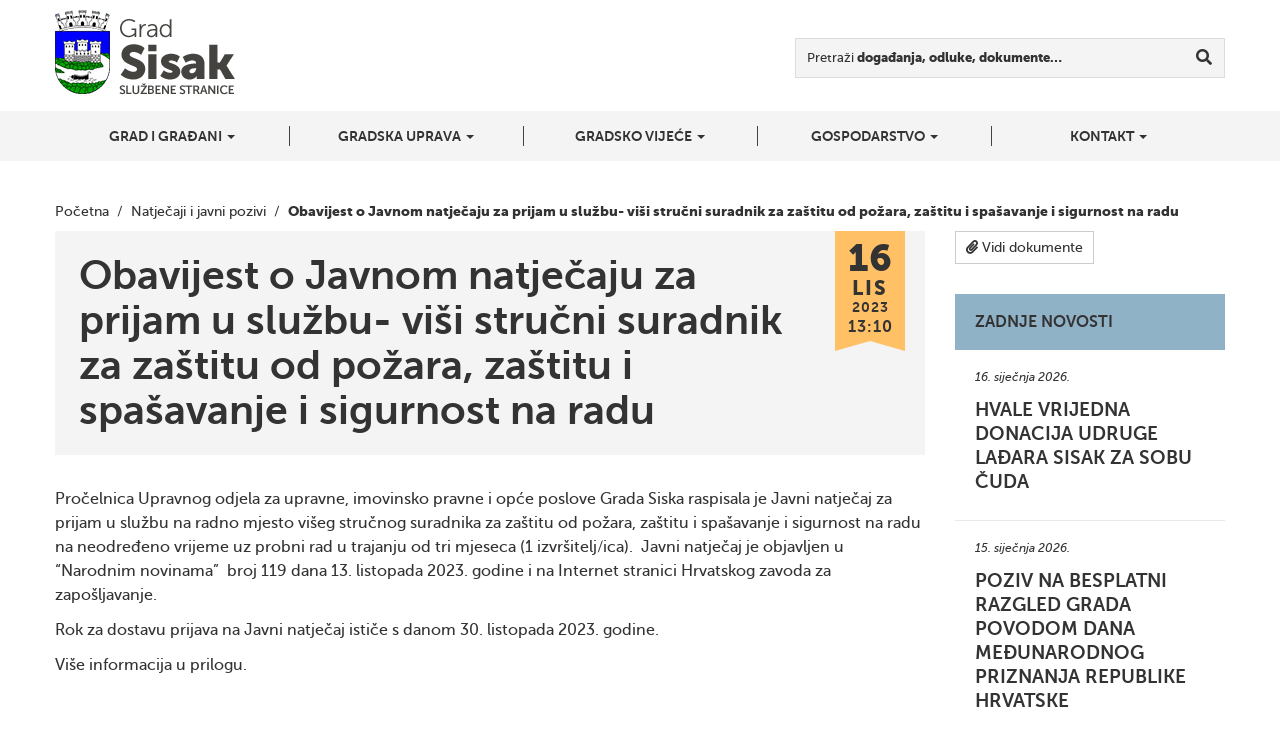

--- FILE ---
content_type: text/html; charset=UTF-8
request_url: https://sisak.hr/obavijest-o-javnom-natjecaju-za-prijam-u-sluzbu-visi-strucni-suradnik-za-zastitu-od-pozara-zastitu-i-spasavanje-i-sigurnost-na-radu/
body_size: 8069
content:
<!DOCTYPE html>
<!--[if lt IE 7]>      <html class="no-js lt-ie9 lt-ie8 lt-ie7"> <![endif]-->
<!--[if IE 7]>         <html class="no-js lt-ie9 lt-ie8"> <![endif]-->
<!--[if IE 8]>         <html class="no-js lt-ie9"> <![endif]-->
<!--[if gt IE 8]><!--> <html class="no-js"> <!--<![endif]-->
<head>
<!-- Google tag (gtag.js) -->
<script async src="https://www.googletagmanager.com/gtag/js?id=G-6HV7MCRDSW"></script>
<script>
  window.dataLayer = window.dataLayer || [];
  function gtag(){dataLayer.push(arguments);}
  gtag('js', new Date());

  gtag('config', 'G-6HV7MCRDSW');
</script>
	<meta charset="utf-8">
	<meta http-equiv="X-UA-Compatible" content="IE=edge,chrome=1">
	<title>Obavijest o Javnom natječaju za prijam u službu- viši stručni suradnik za zaštitu od požara, zaštitu i spašavanje i sigurnost na radu | Grad Sisak</title>
	<meta name="viewport" content="width=device-width, initial-scale=1">

	
<!-- Start The SEO Framework by Sybre Waaijer -->
<meta name="robots" content="noodp,noydir" />
<meta name="description" content="Pročelnica Upravnog odjela za upravne, imovinsko pravne i opće poslove Grada Siska raspisala je Javni natječaj za prijam u službu na radno mjesto višeg&#8230;" />
<meta property="og:image" content="" />
<meta property="og:locale" content="hr_HR" />
<meta property="og:type" content="website" />
<meta property="og:title" content="Obavijest o Javnom natječaju za prijam u službu- viši stručni suradnik za zaštitu od požara, zaštitu i spašavanje i sigurnost na radu | Grad Sisak" />
<meta property="og:description" content="Pročelnica Upravnog odjela za upravne, imovinsko pravne i opće poslove Grada Siska raspisala je Javni natječaj za prijam u službu na radno mjesto višeg stručnog suradnika za zaštitu od požara, zaštitu&#8230;" />
<meta property="og:url" content="https://sisak.hr/obavijest-o-javnom-natjecaju-za-prijam-u-sluzbu-visi-strucni-suradnik-za-zastitu-od-pozara-zastitu-i-spasavanje-i-sigurnost-na-radu/" />
<meta property="og:site_name" content="Grad Sisak" />
<meta property="article:published_time" content="2023-10-16" />
<meta property="article:modified_time" content="2023-10-16" />
<meta property="og:updated_time" content="2023-10-16" />
<meta name="twitter:card" content="summary" />
<meta name="twitter:title" content="Obavijest o Javnom natječaju za prijam u službu- viši stručni suradnik za zaštitu od požara, zaštitu i spašavanje i sigurnost na radu | Grad Sisak" />
<meta name="twitter:description" content="Pročelnica Upravnog odjela za upravne, imovinsko pravne i opće poslove Grada Siska raspisala je Javni natječaj za prijam u službu na radno mjesto višeg stručnog suradnika za zaštitu od požara, zaštitu&#8230;" />
<link rel="canonical" href="https://sisak.hr/obavijest-o-javnom-natjecaju-za-prijam-u-sluzbu-visi-strucni-suradnik-za-zastitu-od-pozara-zastitu-i-spasavanje-i-sigurnost-na-radu/" />
<script type="application/ld+json">{"@context":"http:\/\/schema.org","@type":"BreadcrumbList","itemListElement":[{"@type":"ListItem","position":1,"item":{"@id":"https:\/\/sisak.hr\/","name":"Grad Sisak","image":"https:\/\/sisak.hr\/wp-content\/uploads\/2025\/11\/Nikad-zaboravljeni-1.png"}},{"@type":"ListItem","position":2,"item":{"@id":"https:\/\/sisak.hr\/kategorija\/natjecaji-i-javni-pozivi\/","name":"Natje\u010daji i javni pozivi"}},{"@type":"ListItem","position":3,"item":{"@id":"https:\/\/sisak.hr\/obavijest-o-javnom-natjecaju-za-prijam-u-sluzbu-visi-strucni-suradnik-za-zastitu-od-pozara-zastitu-i-spasavanje-i-sigurnost-na-radu\/","name":"Obavijest o Javnom natje\u010daju za prijam u slu\u017ebu- vi\u0161i stru\u010dni suradnik za za\u0161titu od po\u017eara, za\u0161titu i spa\u0161avanje i sigurnost na radu"}}]}</script>
<script type="application/ld+json">{"@context":"http:\/\/schema.org","@type":"WebSite","name":"Grad Sisak","url":"https:\/\/sisak.hr\/"}</script>
<!-- End The SEO Framework by Sybre Waaijer | 0.00393s -->

<link rel='dns-prefetch' href='//ajax.googleapis.com' />
<link rel='dns-prefetch' href='//s.w.org' />
		<script type="text/javascript">
			window._wpemojiSettings = {"baseUrl":"https:\/\/s.w.org\/images\/core\/emoji\/2.2.1\/72x72\/","ext":".png","svgUrl":"https:\/\/s.w.org\/images\/core\/emoji\/2.2.1\/svg\/","svgExt":".svg","source":{"concatemoji":"https:\/\/sisak.hr\/wp-includes\/js\/wp-emoji-release.min.js?ver=69538a85be5954f220f23b397f3b6e9c"}};
			!function(t,a,e){var r,n,i,o=a.createElement("canvas"),l=o.getContext&&o.getContext("2d");function c(t){var e=a.createElement("script");e.src=t,e.defer=e.type="text/javascript",a.getElementsByTagName("head")[0].appendChild(e)}for(i=Array("flag","emoji4"),e.supports={everything:!0,everythingExceptFlag:!0},n=0;n<i.length;n++)e.supports[i[n]]=function(t){var e,a=String.fromCharCode;if(!l||!l.fillText)return!1;switch(l.clearRect(0,0,o.width,o.height),l.textBaseline="top",l.font="600 32px Arial",t){case"flag":return(l.fillText(a(55356,56826,55356,56819),0,0),o.toDataURL().length<3e3)?!1:(l.clearRect(0,0,o.width,o.height),l.fillText(a(55356,57331,65039,8205,55356,57096),0,0),e=o.toDataURL(),l.clearRect(0,0,o.width,o.height),l.fillText(a(55356,57331,55356,57096),0,0),e!==o.toDataURL());case"emoji4":return l.fillText(a(55357,56425,55356,57341,8205,55357,56507),0,0),e=o.toDataURL(),l.clearRect(0,0,o.width,o.height),l.fillText(a(55357,56425,55356,57341,55357,56507),0,0),e!==o.toDataURL()}return!1}(i[n]),e.supports.everything=e.supports.everything&&e.supports[i[n]],"flag"!==i[n]&&(e.supports.everythingExceptFlag=e.supports.everythingExceptFlag&&e.supports[i[n]]);e.supports.everythingExceptFlag=e.supports.everythingExceptFlag&&!e.supports.flag,e.DOMReady=!1,e.readyCallback=function(){e.DOMReady=!0},e.supports.everything||(r=function(){e.readyCallback()},a.addEventListener?(a.addEventListener("DOMContentLoaded",r,!1),t.addEventListener("load",r,!1)):(t.attachEvent("onload",r),a.attachEvent("onreadystatechange",function(){"complete"===a.readyState&&e.readyCallback()})),(r=e.source||{}).concatemoji?c(r.concatemoji):r.wpemoji&&r.twemoji&&(c(r.twemoji),c(r.wpemoji)))}(window,document,window._wpemojiSettings);
		</script>
		<style type="text/css">
img.wp-smiley,
img.emoji {
	display: inline !important;
	border: none !important;
	box-shadow: none !important;
	height: 1em !important;
	width: 1em !important;
	margin: 0 .07em !important;
	vertical-align: -0.1em !important;
	background: none !important;
	padding: 0 !important;
}
</style>
<link rel="stylesheet" href="https://sisak.hr/wp-content/plugins/contact-form-7/includes/css/styles.css?ver=4.9.2">
<link rel="stylesheet" href="https://sisak.hr/wp-content/themes/roots-sisak/assets/css/main.min.css?ver=8ba9b849fb73dc9153a657ba746ee927">
<link rel="stylesheet" href="https://sisak.hr/wp-content/plugins/types/vendor/toolset/toolset-common/res/lib/font-awesome/css/v4-shims.css?ver=5.13.0" media="screen">
<link rel="stylesheet" href="https://sisak.hr/wp-content/plugins/types/vendor/toolset/toolset-common/res/lib/font-awesome/css/all.css?ver=5.13.0" media="screen">
<link rel="stylesheet" href="https://sisak.hr/wp-content/themes/roots-sisak/swipebox/css/swipebox.css">
<link rel="stylesheet" href="https://sisak.hr/wp-content/themes/roots-sisak/jasny-bootstrap/css/jasny-bootstrap.min.css">
<script type='text/javascript' src='//ajax.googleapis.com/ajax/libs/jquery/1.11.0/jquery.min.js'></script>
<script>window.jQuery || document.write('<script src="https://sisak.hr/wp-content/themes/roots-sisak/assets/js/vendor/jquery-1.11.0.min.js"><\/script>')</script>
<script type='text/javascript' src='https://sisak.hr/wp-content/themes/roots-sisak/assets/js/vendor/modernizr-2.7.0.min.js'></script>
<link rel='https://api.w.org/' href='https://sisak.hr/wp-json/' />
<link rel="alternate" type="application/json+oembed" href="https://sisak.hr/wp-json/oembed/1.0/embed?url=https%3A%2F%2Fsisak.hr%2Fobavijest-o-javnom-natjecaju-za-prijam-u-sluzbu-visi-strucni-suradnik-za-zastitu-od-pozara-zastitu-i-spasavanje-i-sigurnost-na-radu%2F" />
<link rel="alternate" type="text/xml+oembed" href="https://sisak.hr/wp-json/oembed/1.0/embed?url=https%3A%2F%2Fsisak.hr%2Fobavijest-o-javnom-natjecaju-za-prijam-u-sluzbu-visi-strucni-suradnik-za-zastitu-od-pozara-zastitu-i-spasavanje-i-sigurnost-na-radu%2F&#038;format=xml" />
	<link rel="canonical" href="https://sisak.hr/obavijest-o-javnom-natjecaju-za-prijam-u-sluzbu-visi-strucni-suradnik-za-zastitu-od-pozara-zastitu-i-spasavanje-i-sigurnost-na-radu/">

	<link rel="apple-touch-icon" sizes="57x57" href="https://sisak.hr/wp-content/themes/roots-sisak/assets/img/favicons/apple-touch-icon-57x57.png">
	<link rel="apple-touch-icon" sizes="114x114" href="https://sisak.hr/wp-content/themes/roots-sisak/assets/img/favicons/apple-touch-icon-114x114.png">
	<link rel="apple-touch-icon" sizes="72x72" href="https://sisak.hr/wp-content/themes/roots-sisak/assets/img/favicons/apple-touch-icon-72x72.png">
	<link rel="apple-touch-icon" sizes="144x144" href="https://sisak.hr/wp-content/themes/roots-sisak/assets/img/favicons/apple-touch-icon-144x144.png">
	<link rel="apple-touch-icon" sizes="60x60" href="https://sisak.hr/wp-content/themes/roots-sisak/assets/img/favicons/apple-touch-icon-60x60.png">
	<link rel="apple-touch-icon" sizes="120x120" href="https://sisak.hr/wp-content/themes/roots-sisak/assets/img/favicons/apple-touch-icon-120x120.png">
	<link rel="apple-touch-icon" sizes="76x76" href="https://sisak.hr/wp-content/themes/roots-sisak/assets/img/favicons/apple-touch-icon-76x76.png">
	<link rel="apple-touch-icon" sizes="152x152" href="https://sisak.hr/wp-content/themes/roots-sisak/assets/img/favicons/apple-touch-icon-152x152.png">
	<link rel="apple-touch-icon" sizes="180x180" href="https://sisak.hr/wp-content/themes/roots-sisak/assets/img/favicons/apple-touch-icon-180x180.png">
	<link rel="icon" type="image/png" href="https://sisak.hr/wp-content/themes/roots-sisak/assets/img/favicons/favicon-192x192.png" sizes="192x192">
	<link rel="icon" type="image/png" href="https://sisak.hr/wp-content/themes/roots-sisak/assets/img/favicons/favicon-160x160.png" sizes="160x160">
	<link rel="icon" type="image/png" href="https://sisak.hr/wp-content/themes/roots-sisak/assets/img/favicons/favicon-96x96.png" sizes="96x96">
	<link rel="icon" type="image/png" href="https://sisak.hr/wp-content/themes/roots-sisak/assets/img/favicons/favicon-16x16.png" sizes="16x16">
	<link rel="icon" type="image/png" href="https://sisak.hr/wp-content/themes/roots-sisak/assets/img/favicons/favicon-32x32.png" sizes="32x32">
	<meta name="msapplication-TileColor" content="#2d89ef">
	<meta name="msapplication-TileImage" content="https://sisak.hr/wp-content/themes/roots-sisak/assets/img/favicons/mstile-144x144.png">

	<link rel="alternate" type="application/rss+xml" title="Grad Sisak Feed" href="https://sisak.hr/feed/">



</head>
<body class="post-template-default single single-post postid-90290 single-format-standard obavijest-o-javnom-natjecaju-za-prijam-u-sluzbu-visi-strucni-suradnik-za-zastitu-od-pozara-zastitu-i-spasavanje-i-sigurnost-na-radu">

  <!--[if lt IE 8]>
    <div class="alert alert-warning">
      Vi koristite <strong>zastarjeli</strong> preglednik. Molimo <a href="http://browsehappy.com/">nadogradite vaš preglednik</a> kako bi poboljšali svoje iskustvo.    </div>
  <![endif]-->

  

<div class="navbar navbar-default navbar-fixed-top" id="top-navbar">
	<a class="navbar-logo" href="https://sisak.hr"></a>
  <button type="button" class="navbar-toggle" data-toggle="offcanvas" data-target=".navmenu" data-canvas="body">
    <i class="fa fa-bars"></i>
  </button>
</div>

<div class="wrapper" id="header-container">
	<div class="container">
		<!-- Example row of columns -->
		<div class="row">
			<div class="col-sm-3">
				<h1 id="main-title" class="sr-only"><a href="https://sisak.hr">Grad Sisak <small>službene stranice</small></a></h1>
			</div>
			<div class="col-sm-9">
				<div id="nav-search" class="navbar-form navbar-right">

					<div class="form-group">
						<form role="search" method="get" class="search-form form-inline" action="/index.php">
  <div class="input-group">
  	<label for="main-search-field">Pretraži <b>događanja, odluke, dokumente&hellip;</b></label>

  	<div class="input-group">
	    <input type="search" value="" name="s" id="main-search-field" class="search-field form-control">
	    
	    <span class="input-group-btn">
	      <button type="submit" class="search-submit btn btn-default" title="Traži"><i class="fa fa-search"></i></button>
	    </span>
	</div>
  </div>
</form>
					</div>
				</div>
			</div>
		</div>
	</div>
</div>

<div class="wrapper" id="navbar-container">
	<div class="container">
	    <div id="nvbr" class="navmenu navmenu-default navmenu-fixed-right offcanvas navmenu-inverse">
			<ul id="navbar_ul" class="nav navmenu-nav"><li class="dropdown menu-grad-i-gradani"><a class="dropdown-toggle" data-toggle="dropdown" data-target="#" href="#">Grad i građani <b class="caret"></b></a>
<ul class="dropdown-menu navmenu-nav">
	<li class="menu-o-gradu"><a href="https://sisak.hr/o-gradu/">O gradu</a></li>
	<li class="menu-prostorni-plan-uredenja-grada-siska"><a href="https://sisak.hr/prostorni-plan-uredenja-grada-siska/">Prostorni plan uređenja grada Siska</a></li>
	<li class="menu-generalni-urbanisticki-plan-grada-siska"><a href="https://sisak.hr/generalni-urbanisticki-plan-grada-siska/">Generalni urbanistički plan grada Siska</a></li>
	<li class="menu-mjesni-odbori-i-gradske-cetvrti"><a href="https://sisak.hr/mjesni-odbori/">Mjesni odbori i gradske četvrti</a></li>
	<li class="menu-izbori-za-mjesne-odbore-i-gradske-cetvrti"><a href="https://sisak.hr/izbori-za-mjesne-odobre-i-gradske-cetvrti/">Izbori za mjesne odbore i gradske četvrti</a></li>
	<li class="menu-udruge-gradana"><a href="https://sisak.hr/udruge-gradana/">Udruge građana</a></li>
	<li class="menu-vijeca-nacionalnih-manjina"><a href="https://sisak.hr/vijeca-nacionalnih-manjina/">Vijeća nacionalnih manjina</a></li>
	<li class="menu-izbori-za-clanove-vijeca-i-predstavnike-nacionalnih-manjina"><a href="https://sisak.hr/izbori-za-clanove-vijeca-i-predstavnike-nacionalnih-manjina/">Izbori za članove vijeća i predstavnike nacionalnih manjina</a></li>
	<li class="menu-ustanove"><a href="https://sisak.hr/ustanove/">Ustanove</a></li>
	<li class="menu-trgovacka-drustva"><a href="https://sisak.hr/trgovacka-drustva/">Trgovačka društva</a></li>
	<li class="menu-osnovne-skole"><a href="https://sisak.hr/osnovne-skole/">Osnovne škole</a></li>
</ul>
</li>
<li class="dropdown menu-gradska-uprava"><a class="dropdown-toggle" data-toggle="dropdown" data-target="#" href="#">Gradska uprava <b class="caret"></b></a>
<ul class="dropdown-menu navmenu-nav">
	<li class="menu-gradonacelnik"><a href="https://sisak.hr/gradonacelnik/">Gradonačelnik</a></li>
	<li class="menu-zamjenica-gradonacelnika"><a href="https://sisak.hr/zamjenica-gradonacelnika/">Zamjenica gradonačelnika</a></li>
	<li class="menu-upravna-tijela"><a href="https://sisak.hr/upravna-tijela/">Upravna tijela</a></li>
	<li class="menu-eticki-kodeks"><a href="https://sisak.hr/eticki-kodeks/">Etički kodeks</a></li>
	<li class="menu-komunalno-i-prometno-redarstvo-grada-siska"><a href="https://sisak.hr/komunalno-redarstvo-grada-siska/">Komunalno i prometno redarstvo Grada Siska</a></li>
	<li class="menu-zastita-osobnih-podataka"><a href="https://sisak.hr/zastita-osobnih-podataka/">Zaštita osobnih podataka</a></li>
	<li class="menu-pristupacnost-mreznih-stranica"><a href="https://sisak.hr/pristupacnost-mreznih-stranica/">Pristupačnost mrežnih stranica</a></li>
</ul>
</li>
<li class="dropdown menu-gradsko-vijece"><a class="dropdown-toggle" data-toggle="dropdown" data-target="#" href="#">Gradsko vijeće <b class="caret"></b></a>
<ul class="dropdown-menu navmenu-nav">
	<li class="menu-vijecnici"><a href="https://sisak.hr/vijecnici-2/">Vijećnici</a></li>
	<li class="menu-radna-tijela-gradskog-vijeca"><a href="https://sisak.hr/radna-tijela-gradske-uprave/">Radna tijela Gradskog vijeća</a></li>
	<li class="menu-statut-grada-siska"><a href="https://sisak.hr/statut-grada-siska/">Statut Grada Siska</a></li>
	<li class="menu-poslovnik-gradskog-vijeca"><a href="https://sisak.hr/poslovnik-gradskog-vijeca/">Poslovnik Gradskog vijeća</a></li>
	<li class="menu-dnevni-red-sjednica-i-materijali"><a href="https://sisak.hr/kategorija/sjednice/">Dnevni red sjednica i materijali</a></li>
	<li class="menu-zapisnici-i-akti-sa-sjednica"><a href="https://sisak.hr/zapisnici-sa-sjednica/">Zapisnici i akti sa sjednica</a></li>
	<li class="menu-nagrade-grada-siska"><a href="https://sisak.hr/nagrade-grada-siska/">Nagrade Grada Siska</a></li>
	<li class="menu-savjet-mladih"><a href="https://sisak.hr/savjet-mladih/">Savjet mladih</a></li>
	<li class="menu-djecje-gradsko-vijece"><a href="https://sisak.hr/djecje-gradsko-vijece/">Dječje gradsko vijeće</a></li>
</ul>
</li>
<li class="dropdown menu-gospodarstvo"><a class="dropdown-toggle" data-toggle="dropdown" data-target="#" href="#">Gospodarstvo <b class="caret"></b></a>
<ul class="dropdown-menu navmenu-nav">
	<li class="menu-sisacki-poduzetnikca"><a href="https://sisak.hr/sisacki-poduzetnik/">Sisački poduzetnik/ca</a></li>
	<li class="menu-poticajne-mjere"><a href="https://sisak.hr/poticajne-mjere/">Poticajne mjere</a></li>
	<li class="menu-strategije-razvoja-grada-siska"><a href="https://sisak.hr/strategije-razvoja-grada-siska/">Strategije razvoja Grada Siska</a></li>
	<li class="menu-centar-kreativne-industrije-ciks"><a href="https://sisak.hr/centar-kreativne-industrije-ciks/">Centar kreativne industrije – CIKS</a></li>
	<li class="menu-poslovne-zone"><a target="_blank" href="https://sisak.hr/investitori/">Poslovne zone</a></li>
	<li class="menu-potpore-za-poljoprivedu-u-2020-godini"><a href="https://sisak.hr/javni-poziv-za-prikupljanje-zahtjeva-za-potpore-za-primarnu-poljoprivrednu-proizvodnju-i-za-potpore-za-preradu-prodaju-promociju-i-ostale-djelatnosti-u-2020-godini/">Potpore za poljoprivedu u 2020. godini</a></li>
</ul>
</li>
<li class="dropdown menu-kontakt"><a class="dropdown-toggle" data-toggle="dropdown" data-target="#" href="#">Kontakt <b class="caret"></b></a>
<ul class="dropdown-menu navmenu-nav">
	<li class="menu-kontaktirajte-nas"><a href="https://sisak.hr/kontaktirajte-nas/">Kontaktirajte nas</a></li>
	<li class="menu-adresar"><a href="http://sisak.hr/kontakt/">Adresar</a></li>
	<li class="menu-korisnicka-podrska"><a href="https://sisak.hr/korisnicka-podrska/">Korisnička podrška</a></li>
</ul>
</li>
</ul>  
	    </div>

	</div>
</div>
	<div class="wrapper" id="breadcrumbs-container">
		<div class="container">
			<div class="breadcrumbs">
			    <!-- Breadcrumb NavXT 5.7.0 -->
<span typeof="v:Breadcrumb"><a rel="v:url" property="v:title" title="Početna" href="https://sisak.hr" class="home">Početna</a></span>&nbsp;&nbsp;/&nbsp;&nbsp;<span typeof="v:Breadcrumb"><a rel="v:url" property="v:title" title="Go to the Natječaji i javni pozivi category archives." href="https://sisak.hr/kategorija/natjecaji-i-javni-pozivi/" class="taxonomy category">Natječaji i javni pozivi</a></span>&nbsp;&nbsp;/&nbsp;&nbsp;<span typeof="v:Breadcrumb"><span property="v:title">Obavijest o Javnom natječaju za prijam u službu- viši stručni suradnik za zaštitu od požara, zaštitu i spašavanje i sigurnost na radu</span></span>			</div>
		</div>
	</div>
	
      	<div class="wrapper">
		<div class="container">
			<div class="row">
				<div class="col-md-9">
					<article class="post-90290 post type-post status-publish format-standard hentry category-natjecaji-i-javni-pozivi">

						<header class="page-header">
							<div class="entry-hgroup">
								<h1 class="entry-title">Obavijest o Javnom natječaju za prijam u službu- viši stručni suradnik za zaštitu od požara, zaštitu i spašavanje i sigurnost na radu</h1>

								<time class="published" title="16. listopada 2023. | 13:10" datetime="2023-10-16T13:52:27+00:00">
	<span class="date-part-day">16</span>
	<span class="date-part-month">lis</span>
	<span class="date-part-year">2023</span>
	<span class="date-part-time">13:10</span>
</time>

							</div>
													</header>

						<div class="entry-content">
							<div class="entry-text">
								<p>Pročelnica Upravnog odjela za upravne, imovinsko pravne i opće poslove Grada Siska raspisala je Javni natječaj za prijam u službu na radno mjesto višeg stručnog suradnika za zaštitu od požara, zaštitu i spašavanje i sigurnost na radu na neodređeno vrijeme uz probni rad u trajanju od tri mjeseca (1 izvršitelj/ica).  Javni natječaj je objavljen u &#8220;Narodnim novinama&#8221;  broj 119 dana 13. listopada 2023. godine i na Internet stranici Hrvatskog zavoda za zapošljavanje.</p>
<p>Rok za dostavu prijava na Javni natječaj ističe s danom 30. listopada 2023. godine.</p>
<p>Više informacija u prilogu.</p>
							</div>

								<div id="dokumenti">
		<div class="attachments-container">
			<h2 class="attachments-container-title">Dokumenti</h2>

			<ul class="attachment-items fa-ul">
											<li class="attachment-item">
								<a href="https://sisak.hr/wp-content/uploads/2023/10/Obavijest-o-Javnom-natječaju-za-prijam-u-službu-viši-stručni-suradnik-za-zaštitu-od-požara-zaštitu-i-spašavanje-i-sigurnost-na-radu.docx" title="Obavijest o Javnom natječaju za prijam u službu - viši stručni suradnik za zaštitu od požara, zaštitu i spašavanje i sigurnost na radu">
									<i class="fa fa-fw fa-file-word-o"></i>
									<strong class="attachment-filename">Obavijest o Javnom natječaju za prijam u službu - viši stručni suradnik za zaštitu od požara, zaštitu i spašavanje i sigurnost na radu</strong>
									<span class="attachment-size">24 KB</span>
								</a>
							</li>
													</ul>
</div>
</div>

							<div class="share-icons">
	<strong class="share-icons-title">Podijeli</strong>

	<div class="btn-group btn-group-lg" role="group" aria-label="Social share buttons">
		<a href="https://www.facebook.com/dialog/share?app_id=840168079379524&display=popup&href=https%3A%2F%2Fsisak.hr%2Fobavijest-o-javnom-natjecaju-za-prijam-u-sluzbu-visi-strucni-suradnik-za-zastitu-od-pozara-zastitu-i-spasavanje-i-sigurnost-na-radu%2F&redirect_uri=https%3A%2F%2Fsisak.hr%2Fobavijest-o-javnom-natjecaju-za-prijam-u-sluzbu-visi-strucni-suradnik-za-zastitu-od-pozara-zastitu-i-spasavanje-i-sigurnost-na-radu%2F" type="button" class="btn btn-default"><i class="fa fa-facebook fa-fw"></i></a>
		<a href="https://twitter.com/share?url=https%3A%2F%2Fsisak.hr%2Fobavijest-o-javnom-natjecaju-za-prijam-u-sluzbu-visi-strucni-suradnik-za-zastitu-od-pozara-zastitu-i-spasavanje-i-sigurnost-na-radu%2F&text=Obavijest+o+Javnom+natje%C4%8Daju+za+prijam+u+slu%C5%BEbu-+vi%C5%A1i+stru%C4%8Dni+suradnik+za+za%C5%A1titu+od+po%C5%BEara%2C+za%C5%A1titu+i+spa%C5%A1avanje+i+sigurnost+na+radu" type="button" class="btn btn-default"><i class="fa fa-twitter fa-fw"></i></a>
		<a href="https://plus.google.com/share?url=https%3A%2F%2Fsisak.hr%2Fobavijest-o-javnom-natjecaju-za-prijam-u-sluzbu-visi-strucni-suradnik-za-zastitu-od-pozara-zastitu-i-spasavanje-i-sigurnost-na-radu%2F" onclick="javascript:window.open(this.href, '', 'menubar=no,toolbar=no,resizable=yes,scrollbars=yes,height=600,width=600');return false;" type="button" class="btn btn-default"><i class="fa fa-google-plus fa-fw"></i></a>
	</div>
</div>						</div>

						<footer>
													</footer>

											</article>
				</div>
				<div class="col-md-3">
											<a id="document-link" class="btn btn-default btn-sm" href="#dokumenti">
		  					<i class="fa fa-paperclip"></i> Vidi dokumente</a>
											<div class="latest-news-widget sidebar-widget">
						<h2 class="sidebar-widget-title">Zadnje novosti</h2>

						<div class="latest-news-widget-articles sidebar-widget-items">
							<!--fwp-loop-->
							<article class="latest-news-widget-article">
								<a href="https://sisak.hr/hvale-vrijedna-donacija-udruge-ladara-sisak-za-sobu-cuda/">
									<time datetime="2026-01-16">16. siječnja 2026.</time>
									<h3 title="Hvale vrijedna donacija Udruge lađara Sisak za Sobu čuda">Hvale vrijedna donacija Udruge lađara Sisak za Sobu čuda</h3>
								</a>
							</article>
														<article class="latest-news-widget-article">
								<a href="https://sisak.hr/poziv-na-besplatni-razgled-grada-povodom-dana-medunarodnog-priznanja-republike-hrvatske/">
									<time datetime="2026-01-15">15. siječnja 2026.</time>
									<h3 title="Poziv na besplatni razgled grada povodom Dana međunarodnog priznanja Republike Hrvatske">Poziv na besplatni razgled grada povodom Dana međunarodnog priznanja Republike Hrvatske</h3>
								</a>
							</article>
														<article class="latest-news-widget-article">
								<a href="https://sisak.hr/zavrsen-46-malonogometni-turnir-vladimir-sikic-u-sisku/">
									<time datetime="2026-01-12">12. siječnja 2026.</time>
									<h3 title="ZAVRŠEN 46. ZIMSKI MALONOGOMETNI TURNIR &#8220;VLADIMIR ŠIKIĆ&#8221; U SISKU">ZAVRŠEN 46. ZIMSKI MALONOGOMETNI TURNIR &#8220;VLADIMIR ŠIKIĆ&#8221; U SISKU</h3>
								</a>
							</article>
														<article class="latest-news-widget-article">
								<a href="https://sisak.hr/16-hodocasce-hrvatskih-branitelja-u-gvozdanskom-plamen-sjecanja-i-hrvatskog-ponosa/">
									<time datetime="">12. siječnja 2026.</time>
									<h3 title="16. HODOČAŠĆE HRVATSKIH BRANITELJA U GVOZDANSKOM, PLAMEN SJEĆANJA I HRVATSKOG PONOSA">16. HODOČAŠĆE HRVATSKIH BRANITELJA U GVOZDANSKOM, PLAMEN SJEĆANJA I HRVATSKOG PONOSA</h3>
								</a>
							</article>
													</div>
					</div>

									</div>
			</div>
		</div>
	</div>

                    
  <footer id="footer-container">
	<div class="container">
		<div class="row">
						<div class="col-md-3 footer-contact-data">
				<h3>Kontakt</h3>
				<p>info<a href="mailto:mediji@sisak.hr">@sisak.hr<br />
</a><strong>Tel</strong> +385 44 510 110</p>
<p><strong>Voditelj obrade podataka</strong>:<br />
Grad Sisak, <a href="mailto:szop@sisak.hr">szop@sisak.hr</a></p>
<p><strong>OIB:</strong> 08686015790<br />
<strong>IBAN:</strong> HR7924070001839100007</p>
				
			</div>

			<div class="col-md-3 footer-contact-data">
				<h3>Adresa</h3>
				<p><strong>Grad Sisak</strong><br />
Rimska 26<br />
Sisak 44000<br />
Hrvatska<br />
www.sisak.hr</p>
			</div>

			<div class="col-md-3 footer-contact-data">
				<h3>Gradska vijećnica</h3>
				<p><strong>Nalazi se na adresi</strong><br />
Rimska 26</p>
<p><strong>Radno vrijeme</strong><br />
od ponedjeljka do petka<br />
od 7:30 do 15:30</p>
			</div>

			<div class="col-md-2 col-md-offset-1">
				<ul class="social-icons">
																										<li><a href="https://www.facebook.com/pages/Grad-Sisak/361124590589398?ref=br_tf" class="social-icon social-icon-facebook"><i class="fa fa-facebook"></i></a></li>
											
					
					
				</ul>
			</div>
		</div>

		<div class="row">
			<div class="col-md-12 copyright-info">
				<p>&copy; 2026 Grad Sisak, sva prava pridržana | <a href="https://sisak.hr/pristupacnost-mreznih-stranica/"><u>Pristupačnost mrežnih stranica</u></a></p>
			</div>
		</div>
	</div>
</footer>


<!-- Mandatory for Responsive Bootstrap Toolkit to operate -->

<div class="device-xs visible-xs"></div>
<div class="device-sm visible-sm"></div>
<div class="device-md visible-md"></div>
<div class="device-lg visible-lg"></div>


<script type='text/javascript'>
/* <![CDATA[ */
var wpcf7 = {"apiSettings":{"root":"https:\/\/sisak.hr\/wp-json\/contact-form-7\/v1","namespace":"contact-form-7\/v1"},"recaptcha":{"messages":{"empty":"Molimo potvrdite da niste robot."}}};
/* ]]> */
</script>
<script type='text/javascript' src='https://sisak.hr/wp-content/plugins/contact-form-7/includes/js/scripts.js?ver=4.9.2'></script>
<script type='text/javascript' src='https://sisak.hr/wp-content/themes/roots-sisak/assets/js/plugins/skycons.js'></script>
<script type='text/javascript' src='https://sisak.hr/wp-content/themes/roots-sisak/assets/js/plugins/jquery.autoellipsis.js'></script>
<script type='text/javascript' src='https://sisak.hr/wp-content/themes/roots-sisak/jasny-bootstrap/js/jasny-bootstrap.min.js'></script>
<script type='text/javascript' src='https://sisak.hr/wp-content/themes/roots-sisak/assets/js/plugins/bootstrap-toolkit.js'></script>
<script type='text/javascript' src='https://sisak.hr/wp-content/themes/roots-sisak/swipebox/js/jquery.swipebox.js'></script>
<script type='text/javascript' src='https://sisak.hr/wp-content/themes/roots-sisak/assets/js/scripts.min.js?ver=878813b824d686b3afd788775d3474a6'></script>
<script type='text/javascript' src='https://sisak.hr/wp-includes/js/wp-embed.min.js?ver=69538a85be5954f220f23b397f3b6e9c'></script>
<!-- Title diw: "Obavijest o Javnom natječaju za prijam u službu- viši stručni suradnik za zaštitu od požara, zaštitu i spašavanje i sigurnost na radu | " : "|" : "right" -->
  <script>
    (function(d){
      var s = d.createElement("script");
      /* uncomment the following line to override default position*/
      s.setAttribute("data-position", 5);
      /* uncomment the following line to override default size (values: small, large)*/
      /* s.setAttribute("data-size", "small");*/
      /* uncomment the following line to override default language (e.g., fr, de, es, he, nl, etc.)*/
      /* s.setAttribute("data-language", "hr");*/
      /* uncomment the following line to override color set via widget (e.g., #053f67)*/
      /* s.setAttribute("data-color", "#2d68ff");*/
      /* uncomment the following line to override type set via widget (1=person, 2=chair, 3=eye, 4=text)*/
      /* s.setAttribute("data-type", "1");*/
      /* s.setAttribute("data-statement_text:", "Our Accessibility Statement");*/
      /* s.setAttribute("data-statement_url", "https://sisak.hr/izjava-o-pristupacnosti/";*/
      /* uncomment the following line to override support on mobile devices*/
      /* s.setAttribute("data-mobile", true);*/
      s.setAttribute("data-account", "M4WDEjCscO");
      s.setAttribute("src", "https://cdn.userway.org/widget.js");
      (d.body || d.head).appendChild(s);})(document)
  </script>
  <noscript>
    Please ensure Javascript is enabled for purposes of <a href="https://userway.org">website accessibility</a>
  </noscript>
  </html>


--- FILE ---
content_type: text/javascript
request_url: https://sisak.hr/wp-content/themes/roots-sisak/assets/js/scripts.min.js?ver=878813b824d686b3afd788775d3474a6
body_size: 12261
content:
+function(a){"use strict";function b(){var a=document.createElement("bootstrap"),b={WebkitTransition:"webkitTransitionEnd",MozTransition:"transitionend",OTransition:"oTransitionEnd otransitionend",transition:"transitionend"};for(var c in b)if(void 0!==a.style[c])return{end:b[c]};return!1}a.fn.emulateTransitionEnd=function(b){var c=!1,d=this;a(this).one(a.support.transition.end,function(){c=!0});var e=function(){c||a(d).trigger(a.support.transition.end)};return setTimeout(e,b),this},a(function(){a.support.transition=b()})}(jQuery),+function(a){"use strict";var b='[data-dismiss="alert"]',c=function(c){a(c).on("click",b,this.close)};c.prototype.close=function(b){function c(){f.trigger("closed.bs.alert").remove()}var d=a(this),e=d.attr("data-target");e||(e=d.attr("href"),e=e&&e.replace(/.*(?=#[^\s]*$)/,""));var f=a(e);b&&b.preventDefault(),f.length||(f=d.hasClass("alert")?d:d.parent()),f.trigger(b=a.Event("close.bs.alert")),b.isDefaultPrevented()||(f.removeClass("in"),a.support.transition&&f.hasClass("fade")?f.one(a.support.transition.end,c).emulateTransitionEnd(150):c())};var d=a.fn.alert;a.fn.alert=function(b){return this.each(function(){var d=a(this),e=d.data("bs.alert");e||d.data("bs.alert",e=new c(this)),"string"==typeof b&&e[b].call(d)})},a.fn.alert.Constructor=c,a.fn.alert.noConflict=function(){return a.fn.alert=d,this},a(document).on("click.bs.alert.data-api",b,c.prototype.close)}(jQuery),+function(a){"use strict";var b=function(c,d){this.$element=a(c),this.options=a.extend({},b.DEFAULTS,d),this.isLoading=!1};b.DEFAULTS={loadingText:"loading..."},b.prototype.setState=function(b){var c="disabled",d=this.$element,e=d.is("input")?"val":"html",f=d.data();b+="Text",f.resetText||d.data("resetText",d[e]()),d[e](f[b]||this.options[b]),setTimeout(a.proxy(function(){"loadingText"==b?(this.isLoading=!0,d.addClass(c).attr(c,c)):this.isLoading&&(this.isLoading=!1,d.removeClass(c).removeAttr(c))},this),0)},b.prototype.toggle=function(){var a=!0,b=this.$element.closest('[data-toggle="buttons"]');if(b.length){var c=this.$element.find("input");"radio"==c.prop("type")&&(c.prop("checked")&&this.$element.hasClass("active")?a=!1:b.find(".active").removeClass("active")),a&&c.prop("checked",!this.$element.hasClass("active")).trigger("change")}a&&this.$element.toggleClass("active")};var c=a.fn.button;a.fn.button=function(c){return this.each(function(){var d=a(this),e=d.data("bs.button"),f="object"==typeof c&&c;e||d.data("bs.button",e=new b(this,f)),"toggle"==c?e.toggle():c&&e.setState(c)})},a.fn.button.Constructor=b,a.fn.button.noConflict=function(){return a.fn.button=c,this},a(document).on("click.bs.button.data-api","[data-toggle^=button]",function(b){var c=a(b.target);c.hasClass("btn")||(c=c.closest(".btn")),c.button("toggle"),b.preventDefault()})}(jQuery),+function(a){"use strict";var b=function(b,c){this.$element=a(b),this.$indicators=this.$element.find(".carousel-indicators"),this.options=c,this.paused=this.sliding=this.interval=this.$active=this.$items=null,"hover"==this.options.pause&&this.$element.on("mouseenter",a.proxy(this.pause,this)).on("mouseleave",a.proxy(this.cycle,this))};b.DEFAULTS={interval:5e3,pause:"hover",wrap:!0},b.prototype.cycle=function(b){return b||(this.paused=!1),this.interval&&clearInterval(this.interval),this.options.interval&&!this.paused&&(this.interval=setInterval(a.proxy(this.next,this),this.options.interval)),this},b.prototype.getActiveIndex=function(){return this.$active=this.$element.find(".item.active"),this.$items=this.$active.parent().children(),this.$items.index(this.$active)},b.prototype.to=function(b){var c=this,d=this.getActiveIndex();return b>this.$items.length-1||0>b?void 0:this.sliding?this.$element.one("slid.bs.carousel",function(){c.to(b)}):d==b?this.pause().cycle():this.slide(b>d?"next":"prev",a(this.$items[b]))},b.prototype.pause=function(b){return b||(this.paused=!0),this.$element.find(".next, .prev").length&&a.support.transition&&(this.$element.trigger(a.support.transition.end),this.cycle(!0)),this.interval=clearInterval(this.interval),this},b.prototype.next=function(){return this.sliding?void 0:this.slide("next")},b.prototype.prev=function(){return this.sliding?void 0:this.slide("prev")},b.prototype.slide=function(b,c){var d=this.$element.find(".item.active"),e=c||d[b](),f=this.interval,g="next"==b?"left":"right",h="next"==b?"first":"last",i=this;if(!e.length){if(!this.options.wrap)return;e=this.$element.find(".item")[h]()}if(e.hasClass("active"))return this.sliding=!1;var j=a.Event("slide.bs.carousel",{relatedTarget:e[0],direction:g});return this.$element.trigger(j),j.isDefaultPrevented()?void 0:(this.sliding=!0,f&&this.pause(),this.$indicators.length&&(this.$indicators.find(".active").removeClass("active"),this.$element.one("slid.bs.carousel",function(){var b=a(i.$indicators.children()[i.getActiveIndex()]);b&&b.addClass("active")})),a.support.transition&&this.$element.hasClass("slide")?(e.addClass(b),e[0].offsetWidth,d.addClass(g),e.addClass(g),d.one(a.support.transition.end,function(){e.removeClass([b,g].join(" ")).addClass("active"),d.removeClass(["active",g].join(" ")),i.sliding=!1,setTimeout(function(){i.$element.trigger("slid.bs.carousel")},0)}).emulateTransitionEnd(1e3*d.css("transition-duration").slice(0,-1))):(d.removeClass("active"),e.addClass("active"),this.sliding=!1,this.$element.trigger("slid.bs.carousel")),f&&this.cycle(),this)};var c=a.fn.carousel;a.fn.carousel=function(c){return this.each(function(){var d=a(this),e=d.data("bs.carousel"),f=a.extend({},b.DEFAULTS,d.data(),"object"==typeof c&&c),g="string"==typeof c?c:f.slide;e||d.data("bs.carousel",e=new b(this,f)),"number"==typeof c?e.to(c):g?e[g]():f.interval&&e.pause().cycle()})},a.fn.carousel.Constructor=b,a.fn.carousel.noConflict=function(){return a.fn.carousel=c,this},a(document).on("click.bs.carousel.data-api","[data-slide], [data-slide-to]",function(b){var c,d=a(this),e=a(d.attr("data-target")||(c=d.attr("href"))&&c.replace(/.*(?=#[^\s]+$)/,"")),f=a.extend({},e.data(),d.data()),g=d.attr("data-slide-to");g&&(f.interval=!1),e.carousel(f),(g=d.attr("data-slide-to"))&&e.data("bs.carousel").to(g),b.preventDefault()}),a(window).on("load",function(){a('[data-ride="carousel"]').each(function(){var b=a(this);b.carousel(b.data())})})}(jQuery),+function(a){"use strict";var b=function(c,d){this.$element=a(c),this.options=a.extend({},b.DEFAULTS,d),this.transitioning=null,this.options.parent&&(this.$parent=a(this.options.parent)),this.options.toggle&&this.toggle()};b.DEFAULTS={toggle:!0},b.prototype.dimension=function(){var a=this.$element.hasClass("width");return a?"width":"height"},b.prototype.show=function(){if(!this.transitioning&&!this.$element.hasClass("in")){var b=a.Event("show.bs.collapse");if(this.$element.trigger(b),!b.isDefaultPrevented()){var c=this.$parent&&this.$parent.find("> .panel > .in");if(c&&c.length){var d=c.data("bs.collapse");if(d&&d.transitioning)return;c.collapse("hide"),d||c.data("bs.collapse",null)}var e=this.dimension();this.$element.removeClass("collapse").addClass("collapsing")[e](0),this.transitioning=1;var f=function(){this.$element.removeClass("collapsing").addClass("collapse in")[e]("auto"),this.transitioning=0,this.$element.trigger("shown.bs.collapse")};if(!a.support.transition)return f.call(this);var g=a.camelCase(["scroll",e].join("-"));this.$element.one(a.support.transition.end,a.proxy(f,this)).emulateTransitionEnd(350)[e](this.$element[0][g])}}},b.prototype.hide=function(){if(!this.transitioning&&this.$element.hasClass("in")){var b=a.Event("hide.bs.collapse");if(this.$element.trigger(b),!b.isDefaultPrevented()){var c=this.dimension();this.$element[c](this.$element[c]())[0].offsetHeight,this.$element.addClass("collapsing").removeClass("collapse").removeClass("in"),this.transitioning=1;var d=function(){this.transitioning=0,this.$element.trigger("hidden.bs.collapse").removeClass("collapsing").addClass("collapse")};return a.support.transition?void this.$element[c](0).one(a.support.transition.end,a.proxy(d,this)).emulateTransitionEnd(350):d.call(this)}}},b.prototype.toggle=function(){this[this.$element.hasClass("in")?"hide":"show"]()};var c=a.fn.collapse;a.fn.collapse=function(c){return this.each(function(){var d=a(this),e=d.data("bs.collapse"),f=a.extend({},b.DEFAULTS,d.data(),"object"==typeof c&&c);!e&&f.toggle&&"show"==c&&(c=!c),e||d.data("bs.collapse",e=new b(this,f)),"string"==typeof c&&e[c]()})},a.fn.collapse.Constructor=b,a.fn.collapse.noConflict=function(){return a.fn.collapse=c,this},a(document).on("click.bs.collapse.data-api","[data-toggle=collapse]",function(b){var c,d=a(this),e=d.attr("data-target")||b.preventDefault()||(c=d.attr("href"))&&c.replace(/.*(?=#[^\s]+$)/,""),f=a(e),g=f.data("bs.collapse"),h=g?"toggle":d.data(),i=d.attr("data-parent"),j=i&&a(i);g&&g.transitioning||(j&&j.find('[data-toggle=collapse][data-parent="'+i+'"]').not(d).addClass("collapsed"),d[f.hasClass("in")?"addClass":"removeClass"]("collapsed")),f.collapse(h)})}(jQuery),+function(a){"use strict";function b(b){a(d).remove(),a(e).each(function(){var d=c(a(this)),e={relatedTarget:this};d.hasClass("open")&&(d.trigger(b=a.Event("hide.bs.dropdown",e)),b.isDefaultPrevented()||d.removeClass("open").trigger("hidden.bs.dropdown",e))})}function c(b){var c=b.attr("data-target");c||(c=b.attr("href"),c=c&&/#[A-Za-z]/.test(c)&&c.replace(/.*(?=#[^\s]*$)/,""));var d=c&&a(c);return d&&d.length?d:b.parent()}var d=".dropdown-backdrop",e="[data-toggle=dropdown]",f=function(b){a(b).on("click.bs.dropdown",this.toggle)};f.prototype.toggle=function(d){var e=a(this);if(!e.is(".disabled, :disabled")){var f=c(e),g=f.hasClass("open");if(b(),!g){"ontouchstart"in document.documentElement&&!f.closest(".navbar-nav").length&&a('<div class="dropdown-backdrop"/>').insertAfter(a(this)).on("click",b);var h={relatedTarget:this};if(f.trigger(d=a.Event("show.bs.dropdown",h)),d.isDefaultPrevented())return;f.toggleClass("open").trigger("shown.bs.dropdown",h),e.focus()}return!1}},f.prototype.keydown=function(b){if(/(38|40|27)/.test(b.keyCode)){var d=a(this);if(b.preventDefault(),b.stopPropagation(),!d.is(".disabled, :disabled")){var f=c(d),g=f.hasClass("open");if(!g||g&&27==b.keyCode)return 27==b.which&&f.find(e).focus(),d.click();var h=" li:not(.divider):visible a",i=f.find("[role=menu]"+h+", [role=listbox]"+h);if(i.length){var j=i.index(i.filter(":focus"));38==b.keyCode&&j>0&&j--,40==b.keyCode&&j<i.length-1&&j++,~j||(j=0),i.eq(j).focus()}}}};var g=a.fn.dropdown;a.fn.dropdown=function(b){return this.each(function(){var c=a(this),d=c.data("bs.dropdown");d||c.data("bs.dropdown",d=new f(this)),"string"==typeof b&&d[b].call(c)})},a.fn.dropdown.Constructor=f,a.fn.dropdown.noConflict=function(){return a.fn.dropdown=g,this},a(document).on("click.bs.dropdown.data-api",b).on("click.bs.dropdown.data-api",".dropdown form",function(a){a.stopPropagation()}).on("click.bs.dropdown.data-api",e,f.prototype.toggle).on("keydown.bs.dropdown.data-api",e+", [role=menu], [role=listbox]",f.prototype.keydown)}(jQuery),+function(a){"use strict";var b=function(b,c){this.options=c,this.$element=a(b),this.$backdrop=this.isShown=null,this.options.remote&&this.$element.find(".modal-content").load(this.options.remote,a.proxy(function(){this.$element.trigger("loaded.bs.modal")},this))};b.DEFAULTS={backdrop:!0,keyboard:!0,show:!0},b.prototype.toggle=function(a){return this[this.isShown?"hide":"show"](a)},b.prototype.show=function(b){var c=this,d=a.Event("show.bs.modal",{relatedTarget:b});this.$element.trigger(d),this.isShown||d.isDefaultPrevented()||(this.isShown=!0,this.escape(),this.$element.on("click.dismiss.bs.modal",'[data-dismiss="modal"]',a.proxy(this.hide,this)),this.backdrop(function(){var d=a.support.transition&&c.$element.hasClass("fade");c.$element.parent().length||c.$element.appendTo(document.body),c.$element.show().scrollTop(0),d&&c.$element[0].offsetWidth,c.$element.addClass("in").attr("aria-hidden",!1),c.enforceFocus();var e=a.Event("shown.bs.modal",{relatedTarget:b});d?c.$element.find(".modal-dialog").one(a.support.transition.end,function(){c.$element.focus().trigger(e)}).emulateTransitionEnd(300):c.$element.focus().trigger(e)}))},b.prototype.hide=function(b){b&&b.preventDefault(),b=a.Event("hide.bs.modal"),this.$element.trigger(b),this.isShown&&!b.isDefaultPrevented()&&(this.isShown=!1,this.escape(),a(document).off("focusin.bs.modal"),this.$element.removeClass("in").attr("aria-hidden",!0).off("click.dismiss.bs.modal"),a.support.transition&&this.$element.hasClass("fade")?this.$element.one(a.support.transition.end,a.proxy(this.hideModal,this)).emulateTransitionEnd(300):this.hideModal())},b.prototype.enforceFocus=function(){a(document).off("focusin.bs.modal").on("focusin.bs.modal",a.proxy(function(a){this.$element[0]===a.target||this.$element.has(a.target).length||this.$element.focus()},this))},b.prototype.escape=function(){this.isShown&&this.options.keyboard?this.$element.on("keyup.dismiss.bs.modal",a.proxy(function(a){27==a.which&&this.hide()},this)):this.isShown||this.$element.off("keyup.dismiss.bs.modal")},b.prototype.hideModal=function(){var a=this;this.$element.hide(),this.backdrop(function(){a.removeBackdrop(),a.$element.trigger("hidden.bs.modal")})},b.prototype.removeBackdrop=function(){this.$backdrop&&this.$backdrop.remove(),this.$backdrop=null},b.prototype.backdrop=function(b){var c=this.$element.hasClass("fade")?"fade":"";if(this.isShown&&this.options.backdrop){var d=a.support.transition&&c;if(this.$backdrop=a('<div class="modal-backdrop '+c+'" />').appendTo(document.body),this.$element.on("click.dismiss.bs.modal",a.proxy(function(a){a.target===a.currentTarget&&("static"==this.options.backdrop?this.$element[0].focus.call(this.$element[0]):this.hide.call(this))},this)),d&&this.$backdrop[0].offsetWidth,this.$backdrop.addClass("in"),!b)return;d?this.$backdrop.one(a.support.transition.end,b).emulateTransitionEnd(150):b()}else!this.isShown&&this.$backdrop?(this.$backdrop.removeClass("in"),a.support.transition&&this.$element.hasClass("fade")?this.$backdrop.one(a.support.transition.end,b).emulateTransitionEnd(150):b()):b&&b()};var c=a.fn.modal;a.fn.modal=function(c,d){return this.each(function(){var e=a(this),f=e.data("bs.modal"),g=a.extend({},b.DEFAULTS,e.data(),"object"==typeof c&&c);f||e.data("bs.modal",f=new b(this,g)),"string"==typeof c?f[c](d):g.show&&f.show(d)})},a.fn.modal.Constructor=b,a.fn.modal.noConflict=function(){return a.fn.modal=c,this},a(document).on("click.bs.modal.data-api",'[data-toggle="modal"]',function(b){var c=a(this),d=c.attr("href"),e=a(c.attr("data-target")||d&&d.replace(/.*(?=#[^\s]+$)/,"")),f=e.data("bs.modal")?"toggle":a.extend({remote:!/#/.test(d)&&d},e.data(),c.data());c.is("a")&&b.preventDefault(),e.modal(f,this).one("hide",function(){c.is(":visible")&&c.focus()})}),a(document).on("show.bs.modal",".modal",function(){a(document.body).addClass("modal-open")}).on("hidden.bs.modal",".modal",function(){a(document.body).removeClass("modal-open")})}(jQuery),+function(a){"use strict";var b=function(a,b){this.type=this.options=this.enabled=this.timeout=this.hoverState=this.$element=null,this.init("tooltip",a,b)};b.DEFAULTS={animation:!0,placement:"top",selector:!1,template:'<div class="tooltip"><div class="tooltip-arrow"></div><div class="tooltip-inner"></div></div>',trigger:"hover focus",title:"",delay:0,html:!1,container:!1},b.prototype.init=function(b,c,d){this.enabled=!0,this.type=b,this.$element=a(c),this.options=this.getOptions(d);for(var e=this.options.trigger.split(" "),f=e.length;f--;){var g=e[f];if("click"==g)this.$element.on("click."+this.type,this.options.selector,a.proxy(this.toggle,this));else if("manual"!=g){var h="hover"==g?"mouseenter":"focusin",i="hover"==g?"mouseleave":"focusout";this.$element.on(h+"."+this.type,this.options.selector,a.proxy(this.enter,this)),this.$element.on(i+"."+this.type,this.options.selector,a.proxy(this.leave,this))}}this.options.selector?this._options=a.extend({},this.options,{trigger:"manual",selector:""}):this.fixTitle()},b.prototype.getDefaults=function(){return b.DEFAULTS},b.prototype.getOptions=function(b){return b=a.extend({},this.getDefaults(),this.$element.data(),b),b.delay&&"number"==typeof b.delay&&(b.delay={show:b.delay,hide:b.delay}),b},b.prototype.getDelegateOptions=function(){var b={},c=this.getDefaults();return this._options&&a.each(this._options,function(a,d){c[a]!=d&&(b[a]=d)}),b},b.prototype.enter=function(b){var c=b instanceof this.constructor?b:a(b.currentTarget)[this.type](this.getDelegateOptions()).data("bs."+this.type);return clearTimeout(c.timeout),c.hoverState="in",c.options.delay&&c.options.delay.show?void(c.timeout=setTimeout(function(){"in"==c.hoverState&&c.show()},c.options.delay.show)):c.show()},b.prototype.leave=function(b){var c=b instanceof this.constructor?b:a(b.currentTarget)[this.type](this.getDelegateOptions()).data("bs."+this.type);return clearTimeout(c.timeout),c.hoverState="out",c.options.delay&&c.options.delay.hide?void(c.timeout=setTimeout(function(){"out"==c.hoverState&&c.hide()},c.options.delay.hide)):c.hide()},b.prototype.show=function(){var b=a.Event("show.bs."+this.type);if(this.hasContent()&&this.enabled){if(this.$element.trigger(b),b.isDefaultPrevented())return;var c=this,d=this.tip();this.setContent(),this.options.animation&&d.addClass("fade");var e="function"==typeof this.options.placement?this.options.placement.call(this,d[0],this.$element[0]):this.options.placement,f=/\s?auto?\s?/i,g=f.test(e);g&&(e=e.replace(f,"")||"top"),d.detach().css({top:0,left:0,display:"block"}).addClass(e),this.options.container?d.appendTo(this.options.container):d.insertAfter(this.$element);var h=this.getPosition(),i=d[0].offsetWidth,j=d[0].offsetHeight;if(g){var k=this.$element.parent(),l=e,m=document.documentElement.scrollTop||document.body.scrollTop,n="body"==this.options.container?window.innerWidth:k.outerWidth(),o="body"==this.options.container?window.innerHeight:k.outerHeight(),p="body"==this.options.container?0:k.offset().left;e="bottom"==e&&h.top+h.height+j-m>o?"top":"top"==e&&h.top-m-j<0?"bottom":"right"==e&&h.right+i>n?"left":"left"==e&&h.left-i<p?"right":e,d.removeClass(l).addClass(e)}var q=this.getCalculatedOffset(e,h,i,j);this.applyPlacement(q,e),this.hoverState=null;var r=function(){c.$element.trigger("shown.bs."+c.type)};a.support.transition&&this.$tip.hasClass("fade")?d.one(a.support.transition.end,r).emulateTransitionEnd(150):r()}},b.prototype.applyPlacement=function(b,c){var d,e=this.tip(),f=e[0].offsetWidth,g=e[0].offsetHeight,h=parseInt(e.css("margin-top"),10),i=parseInt(e.css("margin-left"),10);isNaN(h)&&(h=0),isNaN(i)&&(i=0),b.top=b.top+h,b.left=b.left+i,a.offset.setOffset(e[0],a.extend({using:function(a){e.css({top:Math.round(a.top),left:Math.round(a.left)})}},b),0),e.addClass("in");var j=e[0].offsetWidth,k=e[0].offsetHeight;if("top"==c&&k!=g&&(d=!0,b.top=b.top+g-k),/bottom|top/.test(c)){var l=0;b.left<0&&(l=-2*b.left,b.left=0,e.offset(b),j=e[0].offsetWidth,k=e[0].offsetHeight),this.replaceArrow(l-f+j,j,"left")}else this.replaceArrow(k-g,k,"top");d&&e.offset(b)},b.prototype.replaceArrow=function(a,b,c){this.arrow().css(c,a?50*(1-a/b)+"%":"")},b.prototype.setContent=function(){var a=this.tip(),b=this.getTitle();a.find(".tooltip-inner")[this.options.html?"html":"text"](b),a.removeClass("fade in top bottom left right")},b.prototype.hide=function(){function b(){"in"!=c.hoverState&&d.detach(),c.$element.trigger("hidden.bs."+c.type)}var c=this,d=this.tip(),e=a.Event("hide.bs."+this.type);return this.$element.trigger(e),e.isDefaultPrevented()?void 0:(d.removeClass("in"),a.support.transition&&this.$tip.hasClass("fade")?d.one(a.support.transition.end,b).emulateTransitionEnd(150):b(),this.hoverState=null,this)},b.prototype.fixTitle=function(){var a=this.$element;(a.attr("title")||"string"!=typeof a.attr("data-original-title"))&&a.attr("data-original-title",a.attr("title")||"").attr("title","")},b.prototype.hasContent=function(){return this.getTitle()},b.prototype.getPosition=function(){var b=this.$element[0];return a.extend({},"function"==typeof b.getBoundingClientRect?b.getBoundingClientRect():{width:b.offsetWidth,height:b.offsetHeight},this.$element.offset())},b.prototype.getCalculatedOffset=function(a,b,c,d){return"bottom"==a?{top:b.top+b.height,left:b.left+b.width/2-c/2}:"top"==a?{top:b.top-d,left:b.left+b.width/2-c/2}:"left"==a?{top:b.top+b.height/2-d/2,left:b.left-c}:{top:b.top+b.height/2-d/2,left:b.left+b.width}},b.prototype.getTitle=function(){var a,b=this.$element,c=this.options;return a=b.attr("data-original-title")||("function"==typeof c.title?c.title.call(b[0]):c.title)},b.prototype.tip=function(){return this.$tip=this.$tip||a(this.options.template)},b.prototype.arrow=function(){return this.$arrow=this.$arrow||this.tip().find(".tooltip-arrow")},b.prototype.validate=function(){this.$element[0].parentNode||(this.hide(),this.$element=null,this.options=null)},b.prototype.enable=function(){this.enabled=!0},b.prototype.disable=function(){this.enabled=!1},b.prototype.toggleEnabled=function(){this.enabled=!this.enabled},b.prototype.toggle=function(b){var c=b?a(b.currentTarget)[this.type](this.getDelegateOptions()).data("bs."+this.type):this;c.tip().hasClass("in")?c.leave(c):c.enter(c)},b.prototype.destroy=function(){clearTimeout(this.timeout),this.hide().$element.off("."+this.type).removeData("bs."+this.type)};var c=a.fn.tooltip;a.fn.tooltip=function(c){return this.each(function(){var d=a(this),e=d.data("bs.tooltip"),f="object"==typeof c&&c;(e||"destroy"!=c)&&(e||d.data("bs.tooltip",e=new b(this,f)),"string"==typeof c&&e[c]())})},a.fn.tooltip.Constructor=b,a.fn.tooltip.noConflict=function(){return a.fn.tooltip=c,this}}(jQuery),+function(a){"use strict";var b=function(a,b){this.init("popover",a,b)};if(!a.fn.tooltip)throw new Error("Popover requires tooltip.js");b.DEFAULTS=a.extend({},a.fn.tooltip.Constructor.DEFAULTS,{placement:"right",trigger:"click",content:"",template:'<div class="popover"><div class="arrow"></div><h3 class="popover-title"></h3><div class="popover-content"></div></div>'}),b.prototype=a.extend({},a.fn.tooltip.Constructor.prototype),b.prototype.constructor=b,b.prototype.getDefaults=function(){return b.DEFAULTS},b.prototype.setContent=function(){var a=this.tip(),b=this.getTitle(),c=this.getContent();a.find(".popover-title")[this.options.html?"html":"text"](b),a.find(".popover-content")[this.options.html?"string"==typeof c?"html":"append":"text"](c),a.removeClass("fade top bottom left right in"),a.find(".popover-title").html()||a.find(".popover-title").hide()},b.prototype.hasContent=function(){return this.getTitle()||this.getContent()},b.prototype.getContent=function(){var a=this.$element,b=this.options;return a.attr("data-content")||("function"==typeof b.content?b.content.call(a[0]):b.content)},b.prototype.arrow=function(){return this.$arrow=this.$arrow||this.tip().find(".arrow")},b.prototype.tip=function(){return this.$tip||(this.$tip=a(this.options.template)),this.$tip};var c=a.fn.popover;a.fn.popover=function(c){return this.each(function(){var d=a(this),e=d.data("bs.popover"),f="object"==typeof c&&c;(e||"destroy"!=c)&&(e||d.data("bs.popover",e=new b(this,f)),"string"==typeof c&&e[c]())})},a.fn.popover.Constructor=b,a.fn.popover.noConflict=function(){return a.fn.popover=c,this}}(jQuery),+function(a){"use strict";function b(c,d){var e,f=a.proxy(this.process,this);this.$element=a(a(c).is("body")?window:c),this.$body=a("body"),this.$scrollElement=this.$element.on("scroll.bs.scroll-spy.data-api",f),this.options=a.extend({},b.DEFAULTS,d),this.selector=(this.options.target||(e=a(c).attr("href"))&&e.replace(/.*(?=#[^\s]+$)/,"")||"")+" .nav li > a",this.offsets=a([]),this.targets=a([]),this.activeTarget=null,this.refresh(),this.process()}b.DEFAULTS={offset:10},b.prototype.refresh=function(){var b=this.$element[0]==window?"offset":"position";this.offsets=a([]),this.targets=a([]);{var c=this;this.$body.find(this.selector).map(function(){var d=a(this),e=d.data("target")||d.attr("href"),f=/^#./.test(e)&&a(e);return f&&f.length&&f.is(":visible")&&[[f[b]().top+(!a.isWindow(c.$scrollElement.get(0))&&c.$scrollElement.scrollTop()),e]]||null}).sort(function(a,b){return a[0]-b[0]}).each(function(){c.offsets.push(this[0]),c.targets.push(this[1])})}},b.prototype.process=function(){var a,b=this.$scrollElement.scrollTop()+this.options.offset,c=this.$scrollElement[0].scrollHeight||this.$body[0].scrollHeight,d=c-this.$scrollElement.height(),e=this.offsets,f=this.targets,g=this.activeTarget;if(b>=d)return g!=(a=f.last()[0])&&this.activate(a);if(g&&b<=e[0])return g!=(a=f[0])&&this.activate(a);for(a=e.length;a--;)g!=f[a]&&b>=e[a]&&(!e[a+1]||b<=e[a+1])&&this.activate(f[a])},b.prototype.activate=function(b){this.activeTarget=b,a(this.selector).parentsUntil(this.options.target,".active").removeClass("active");var c=this.selector+'[data-target="'+b+'"],'+this.selector+'[href="'+b+'"]',d=a(c).parents("li").addClass("active");d.parent(".dropdown-menu").length&&(d=d.closest("li.dropdown").addClass("active")),d.trigger("activate.bs.scrollspy")};var c=a.fn.scrollspy;a.fn.scrollspy=function(c){return this.each(function(){var d=a(this),e=d.data("bs.scrollspy"),f="object"==typeof c&&c;e||d.data("bs.scrollspy",e=new b(this,f)),"string"==typeof c&&e[c]()})},a.fn.scrollspy.Constructor=b,a.fn.scrollspy.noConflict=function(){return a.fn.scrollspy=c,this},a(window).on("load",function(){a('[data-spy="scroll"]').each(function(){var b=a(this);b.scrollspy(b.data())})})}(jQuery),+function(a){"use strict";var b=function(b){this.element=a(b)};b.prototype.show=function(){var b=this.element,c=b.closest("ul:not(.dropdown-menu)"),d=b.data("target");if(d||(d=b.attr("href"),d=d&&d.replace(/.*(?=#[^\s]*$)/,"")),!b.parent("li").hasClass("active")){var e=c.find(".active:last a")[0],f=a.Event("show.bs.tab",{relatedTarget:e});if(b.trigger(f),!f.isDefaultPrevented()){var g=a(d);this.activate(b.parent("li"),c),this.activate(g,g.parent(),function(){b.trigger({type:"shown.bs.tab",relatedTarget:e})})}}},b.prototype.activate=function(b,c,d){function e(){f.removeClass("active").find("> .dropdown-menu > .active").removeClass("active"),b.addClass("active"),g?(b[0].offsetWidth,b.addClass("in")):b.removeClass("fade"),b.parent(".dropdown-menu")&&b.closest("li.dropdown").addClass("active"),d&&d()}var f=c.find("> .active"),g=d&&a.support.transition&&f.hasClass("fade");g?f.one(a.support.transition.end,e).emulateTransitionEnd(150):e(),f.removeClass("in")};var c=a.fn.tab;a.fn.tab=function(c){return this.each(function(){var d=a(this),e=d.data("bs.tab");e||d.data("bs.tab",e=new b(this)),"string"==typeof c&&e[c]()})},a.fn.tab.Constructor=b,a.fn.tab.noConflict=function(){return a.fn.tab=c,this},a(document).on("click.bs.tab.data-api",'[data-toggle="tab"], [data-toggle="pill"]',function(b){b.preventDefault(),a(this).tab("show")})}(jQuery),+function(a){"use strict";var b=function(c,d){this.options=a.extend({},b.DEFAULTS,d),this.$window=a(window).on("scroll.bs.affix.data-api",a.proxy(this.checkPosition,this)).on("click.bs.affix.data-api",a.proxy(this.checkPositionWithEventLoop,this)),this.$element=a(c),this.affixed=this.unpin=this.pinnedOffset=null,this.checkPosition()};b.RESET="affix affix-top affix-bottom",b.DEFAULTS={offset:0},b.prototype.getPinnedOffset=function(){if(this.pinnedOffset)return this.pinnedOffset;this.$element.removeClass(b.RESET).addClass("affix");var a=this.$window.scrollTop(),c=this.$element.offset();return this.pinnedOffset=c.top-a},b.prototype.checkPositionWithEventLoop=function(){setTimeout(a.proxy(this.checkPosition,this),1)},b.prototype.checkPosition=function(){if(this.$element.is(":visible")){var c=a(document).height(),d=this.$window.scrollTop(),e=this.$element.offset(),f=this.options.offset,g=f.top,h=f.bottom;"top"==this.affixed&&(e.top+=d),"object"!=typeof f&&(h=g=f),"function"==typeof g&&(g=f.top(this.$element)),"function"==typeof h&&(h=f.bottom(this.$element));var i=null!=this.unpin&&d+this.unpin<=e.top?!1:null!=h&&e.top+this.$element.height()>=c-h?"bottom":null!=g&&g>=d?"top":!1;if(this.affixed!==i){this.unpin&&this.$element.css("top","");var j="affix"+(i?"-"+i:""),k=a.Event(j+".bs.affix");this.$element.trigger(k),k.isDefaultPrevented()||(this.affixed=i,this.unpin="bottom"==i?this.getPinnedOffset():null,this.$element.removeClass(b.RESET).addClass(j).trigger(a.Event(j.replace("affix","affixed"))),"bottom"==i&&this.$element.offset({top:c-h-this.$element.height()}))}}};var c=a.fn.affix;a.fn.affix=function(c){return this.each(function(){var d=a(this),e=d.data("bs.affix"),f="object"==typeof c&&c;e||d.data("bs.affix",e=new b(this,f)),"string"==typeof c&&e[c]()})},a.fn.affix.Constructor=b,a.fn.affix.noConflict=function(){return a.fn.affix=c,this},a(window).on("load",function(){a('[data-spy="affix"]').each(function(){var b=a(this),c=b.data();c.offset=c.offset||{},c.offsetBottom&&(c.offset.bottom=c.offsetBottom),c.offsetTop&&(c.offset.top=c.offsetTop),b.affix(c)})})}(jQuery);var ResponsiveBootstrapToolkit=function(a){var b={interval:100,breakpoints:["xs","sm","md","lg"],timer:new Date,is:function(b){return a(".device-"+b).is(":visible")},current:function(){var a="unrecognized";return b.breakpoints.forEach(function(c){b.is(c)&&(a=c)}),a},changed:function(){var a={};return function(c,d){var e=e?null:b.timer.getTime();if(a[e]&&clearTimeout(a[e]),"undefined"==typeof d)var d=b.interval;a[e]=setTimeout(c,d)}}()};return b}(jQuery),ResponsiveBootstrapToolkit=function(a){var b={interval:300,breakpoints:["xs","sm","md","lg"],timer:new Date,is:function(b){return a(".device-"+b).is(":visible")},current:function(){var a="unrecognized";return b.breakpoints.forEach(function(c){b.is(c)&&(a=c)}),a},changed:function(){var a={};return function(c,d){var e=e?null:b.timer.getTime();a[e]&&clearTimeout(a[e]),"undefined"==typeof d&&(d=b.interval),a[e]=setTimeout(c,d)}}()};return b}(jQuery);!function(a){function b(){if(!l){l=!0;for(var b in k)a(b).each(function(){var c,d;c=a(this),d=c.data("jqae"),(d.containerWidth!=c.width()||d.containerHeight!=c.height())&&i(c,k[b])});l=!1}}function c(a){k[a]&&(delete k[a],k.length||j&&(window.clearInterval(j),j=void 0))}function d(a,c){k[a]=c,j||(j=window.setInterval(function(){b()},200))}function e(){return 3===this.nodeType}function f(b){if(b.contents().length){var c=b.contents(),d=c.eq(c.length-1);if(d.filter(e).length){var g=d.get(0).nodeValue;return g=a.trim(g),""==g?(d.remove(),!0):!1}for(;f(d););return d.contents().length?!1:(d.remove(),!0)}return!1}function g(a){if(a.contents().length){var b=a.contents(),c=b.eq(b.length-1);return c.filter(e).length?c:g(c)}a.append("");var b=a.contents();return b.eq(b.length-1)}function h(b){var c=g(b);if(c.length){var d=c.get(0).nodeValue,e=d.lastIndexOf(" ");return e>-1?(d=a.trim(d.substring(0,e)),c.get(0).nodeValue=d):c.get(0).nodeValue="",!0}return!1}function i(b,c){var d=b.data("jqae");d||(d={});var e=d.wrapperElement;e||(e=b.wrapInner("<div/>").find(">div"),e.css({margin:0,padding:0,border:0}));var i=e.data("jqae");i||(i={});var j=i.originalContent;j?e=i.originalContent.clone(!0).data("jqae",{originalContent:j}).replaceAll(e):e.data("jqae",{originalContent:e.clone(!0)}),b.data("jqae",{wrapperElement:e,containerWidth:b.width(),containerHeight:b.height()});var k=b.height(),l=(parseInt(b.css("padding-top"),10)||0)+(parseInt(b.css("border-top-width"),10)||0)-(e.offset().top-b.offset().top),m=!1,n=e;c.selector&&(n=a(e.find(c.selector).get().reverse())),n.each(function(){var b=a(this),d=b.text(),i=!1;if(e.innerHeight()-b.innerHeight()>k+l)b.remove();else if(f(b),b.contents().length){for(m&&(g(b).get(0).nodeValue+=c.ellipsis,m=!1);e.innerHeight()>k+l;){if(i=h(b),!i){m=!0,b.remove();break}if(f(b),!b.contents().length){m=!0,b.remove();break}g(b).get(0).nodeValue+=c.ellipsis}"onEllipsis"==c.setTitle&&i||"always"==c.setTitle?b.attr("title",d):"never"!=c.setTitle&&b.removeAttr("title")}})}var j,k={},l=!1,m={ellipsis:"...",setTitle:"never",live:!1};a.fn.ellipsis=function(b,e){var f,g;return f=a(this),"string"!=typeof b&&(e=b,b=void 0),g=a.extend({},m,e),g.selector=b,f.each(function(){var b=a(this);i(b,g)}),g.live?d(f.selector,g):c(f.selector),this
}}(jQuery),function(a){"use strict";function b(a,b,c,d){a.beginPath(),a.arc(b,c,d,0,s,!1),a.fill()}function c(a,b,c,d,e){a.beginPath(),a.moveTo(b,c),a.lineTo(d,e),a.stroke()}function d(a,c,d,e,f,g,h,i){var j=Math.cos(c*s),k=Math.sin(c*s);i-=h,b(a,d-k*f,e+j*g+.5*i,h+(1-.5*j)*i)}function e(a,b,c,e,f,g,h,i){var j;for(j=5;j--;)d(a,b+j/5,c,e,f,g,h,i)}function f(a,b,c,d,f,g,h){b/=3e4;var i=.21*f,j=.12*f,k=.24*f,l=.28*f;a.fillStyle=h,e(a,b,c,d,i,j,k,l),a.globalCompositeOperation="destination-out",e(a,b,c,d,i,j,k-g,l-g),a.globalCompositeOperation="source-over"}function g(a,b,d,e,f,g,h){b/=12e4;var i,j,k,l,m=.25*f-.5*g,n=.32*f+.5*g,o=.5*f-.5*g;for(a.strokeStyle=h,a.lineWidth=g,a.lineCap="round",a.lineJoin="round",a.beginPath(),a.arc(d,e,m,0,s,!1),a.stroke(),i=8;i--;)j=(b+i/8)*s,k=Math.cos(j),l=Math.sin(j),c(a,d+k*n,e+l*n,d+k*o,e+l*o)}function h(a,b,c,d,e,f,g){b/=15e3;var h=.29*e-.5*f,i=.05*e,j=Math.cos(b*s),k=j*s/-16;a.strokeStyle=g,a.lineWidth=f,a.lineCap="round",a.lineJoin="round",c+=j*i,a.beginPath(),a.arc(c,d,h,k+s/8,k+7*s/8,!1),a.arc(c+Math.cos(k)*h*t,d+Math.sin(k)*h*t,h,k+5*s/8,k+3*s/8,!0),a.closePath(),a.stroke()}function i(a,b,c,d,e,f,g){b/=1350;var h,i,j,k,l=.16*e,m=11*s/12,n=7*s/12;for(a.fillStyle=g,h=4;h--;)i=(b+h/4)%1,j=c+(h-1.5)/1.5*(1===h||2===h?-1:1)*l,k=d+i*i*e,a.beginPath(),a.moveTo(j,k-1.5*f),a.arc(j,k,.75*f,m,n,!1),a.fill()}function j(a,b,d,e,f,g,h){b/=750;var i,j,k,l,m=.1875*f;for(a.strokeStyle=h,a.lineWidth=.5*g,a.lineCap="round",a.lineJoin="round",i=4;i--;)j=(b+i/4)%1,k=Math.floor(d+(i-1.5)/1.5*(1===i||2===i?-1:1)*m)+.5,l=e+j*f,c(a,k,l-1.5*g,k,l+1.5*g)}function k(a,b,d,e,f,g,h){b/=3e3;var i,j,k,l,m=.16*f,n=.75*g,o=b*s*.7,p=Math.cos(o)*n,q=Math.sin(o)*n,r=o+s/3,t=Math.cos(r)*n,u=Math.sin(r)*n,v=o+2*s/3,w=Math.cos(v)*n,x=Math.sin(v)*n;for(a.strokeStyle=h,a.lineWidth=.5*g,a.lineCap="round",a.lineJoin="round",i=4;i--;)j=(b+i/4)%1,k=d+Math.sin((j+i/4)*s)*m,l=e+j*f,c(a,k-p,l-q,k+p,l+q),c(a,k-t,l-u,k+t,l+u),c(a,k-w,l-x,k+w,l+x)}function l(a,b,c,d,f,g,h){b/=3e4;var i=.21*f,j=.06*f,k=.21*f,l=.28*f;a.fillStyle=h,e(a,b,c,d,i,j,k,l),a.globalCompositeOperation="destination-out",e(a,b,c,d,i,j,k-g,l-g),a.globalCompositeOperation="source-over"}function m(a,b,c,d,e,f,g){var h=e/8,i=h/3,j=2*i,k=b%1*s,l=Math.cos(k),m=Math.sin(k);a.fillStyle=g,a.strokeStyle=g,a.lineWidth=f,a.lineCap="round",a.lineJoin="round",a.beginPath(),a.arc(c,d,h,k,k+Math.PI,!1),a.arc(c-i*l,d-i*m,j,k+Math.PI,k,!1),a.arc(c+j*l,d+j*m,i,k+Math.PI,k,!0),a.globalCompositeOperation="destination-out",a.fill(),a.globalCompositeOperation="source-over",a.stroke()}function n(a,b,c,d,e,f,g,h,i){b/=2500;var j,k,l,n,o=u[g],p=(b+g-v[g].start)%h,q=(b+g-v[g].end)%h,r=(b+g)%h;if(a.strokeStyle=i,a.lineWidth=f,a.lineCap="round",a.lineJoin="round",1>p){if(a.beginPath(),p*=o.length/2-1,j=Math.floor(p),p-=j,j*=2,j+=2,a.moveTo(c+(o[j-2]*(1-p)+o[j]*p)*e,d+(o[j-1]*(1-p)+o[j+1]*p)*e),1>q){for(q*=o.length/2-1,k=Math.floor(q),q-=k,k*=2,k+=2,n=j;n!==k;n+=2)a.lineTo(c+o[n]*e,d+o[n+1]*e);a.lineTo(c+(o[k-2]*(1-q)+o[k]*q)*e,d+(o[k-1]*(1-q)+o[k+1]*q)*e)}else for(n=j;n!==o.length;n+=2)a.lineTo(c+o[n]*e,d+o[n+1]*e);a.stroke()}else if(1>q){for(a.beginPath(),q*=o.length/2-1,k=Math.floor(q),q-=k,k*=2,k+=2,a.moveTo(c+o[0]*e,d+o[1]*e),n=2;n!==k;n+=2)a.lineTo(c+o[n]*e,d+o[n+1]*e);a.lineTo(c+(o[k-2]*(1-q)+o[k]*q)*e,d+(o[k-1]*(1-q)+o[k+1]*q)*e),a.stroke()}1>r&&(r*=o.length/2-1,l=Math.floor(r),r-=l,l*=2,l+=2,m(a,b,c+(o[l-2]*(1-r)+o[l]*r)*e,d+(o[l-1]*(1-r)+o[l+1]*r)*e,e,f,i))}var o,p;!function(){var b=a.requestAnimationFrame||a.webkitRequestAnimationFrame||a.mozRequestAnimationFrame||a.oRequestAnimationFrame||a.msRequestAnimationFrame,c=a.cancelAnimationFrame||a.webkitCancelAnimationFrame||a.mozCancelAnimationFrame||a.oCancelAnimationFrame||a.msCancelAnimationFrame;b&&c?(o=function(a){function c(){d.value=b(c),a()}var d={value:null};return c(),d},p=function(a){c(a.value)}):(o=setInterval,p=clearInterval)}();var q=500,r=.08,s=2*Math.PI,t=2/Math.sqrt(2),u=[[-.75,-.18,-.7219,-.1527,-.6971,-.1225,-.6739,-.091,-.6516,-.0588,-.6298,-.0262,-.6083,.0065,-.5868,.0396,-.5643,.0731,-.5372,.1041,-.5033,.1259,-.4662,.1406,-.4275,.1493,-.3881,.153,-.3487,.1526,-.3095,.1488,-.2708,.1421,-.2319,.1342,-.1943,.1217,-.16,.1025,-.129,.0785,-.1012,.0509,-.0764,.0206,-.0547,-.012,-.0378,-.0472,-.0324,-.0857,-.0389,-.1241,-.0546,-.1599,-.0814,-.1876,-.1193,-.1964,-.1582,-.1935,-.1931,-.1769,-.2157,-.1453,-.229,-.1085,-.2327,-.0697,-.224,-.0317,-.2064,.0033,-.1853,.0362,-.1613,.0672,-.135,.0961,-.1051,.1213,-.0706,.1397,-.0332,.1512,.0053,.158,.0442,.1624,.0833,.1636,.1224,.1615,.1613,.1565,.1999,.15,.2378,.1402,.2749,.1279,.3118,.1147,.3487,.1015,.3858,.0892,.4236,.0787,.4621,.0715,.5012,.0702,.5398,.0766,.5768,.089,.6123,.1055,.6466,.1244,.6805,.144,.7147,.163,.75,.18],[-.75,0,-.7033,.0195,-.6569,.0399,-.6104,.06,-.5634,.0789,-.5155,.0954,-.4667,.1089,-.4174,.1206,-.3676,.1299,-.3174,.1365,-.2669,.1398,-.2162,.1391,-.1658,.1347,-.1157,.1271,-.0661,.1169,-.017,.1046,.0316,.0903,.0791,.0728,.1259,.0534,.1723,.0331,.2188,.0129,.2656,-.0064,.3122,-.0263,.3586,-.0466,.4052,-.0665,.4525,-.0847,.5007,-.1002,.5497,-.113,.5991,-.124,.6491,-.1325,.6994,-.138,.75,-.14]],v=[{start:.36,end:.11},{start:.56,end:.16}],w=function(a){this.list=[],this.interval=null,this.color=a&&a.color?a.color:"black",this.resizeClear=!(!a||!a.resizeClear)};w.CLEAR_DAY=function(a,b,c){var d=a.canvas.width,e=a.canvas.height,f=Math.min(d,e);g(a,b,.5*d,.5*e,f,f*r,c)},w.CLEAR_NIGHT=function(a,b,c){var d=a.canvas.width,e=a.canvas.height,f=Math.min(d,e);h(a,b,.5*d,.5*e,f,f*r,c)},w.PARTLY_CLOUDY_DAY=function(a,b,c){var d=a.canvas.width,e=a.canvas.height,h=Math.min(d,e);g(a,b,.625*d,.375*e,.75*h,h*r,c),f(a,b,.375*d,.625*e,.75*h,h*r,c)},w.PARTLY_CLOUDY_NIGHT=function(a,b,c){var d=a.canvas.width,e=a.canvas.height,g=Math.min(d,e);h(a,b,.667*d,.375*e,.75*g,g*r,c),f(a,b,.375*d,.625*e,.75*g,g*r,c)},w.CLOUDY=function(a,b,c){var d=a.canvas.width,e=a.canvas.height,g=Math.min(d,e);f(a,b,.5*d,.5*e,g,g*r,c)},w.RAIN=function(a,b,c){var d=a.canvas.width,e=a.canvas.height,g=Math.min(d,e);i(a,b,.5*d,.37*e,.9*g,g*r,c),f(a,b,.5*d,.37*e,.9*g,g*r,c)},w.SLEET=function(a,b,c){var d=a.canvas.width,e=a.canvas.height,g=Math.min(d,e);j(a,b,.5*d,.37*e,.9*g,g*r,c),f(a,b,.5*d,.37*e,.9*g,g*r,c)},w.SNOW=function(a,b,c){var d=a.canvas.width,e=a.canvas.height,g=Math.min(d,e);k(a,b,.5*d,.37*e,.9*g,g*r,c),f(a,b,.5*d,.37*e,.9*g,g*r,c)},w.WIND=function(a,b,c){var d=a.canvas.width,e=a.canvas.height,f=Math.min(d,e);n(a,b,.5*d,.5*e,f,f*r,0,2,c),n(a,b,.5*d,.5*e,f,f*r,1,2,c)},w.FOG=function(a,b,d){var e=a.canvas.width,f=a.canvas.height,g=Math.min(e,f),h=g*r;l(a,b,.5*e,.32*f,.75*g,h,d),b/=5e3;var i=Math.cos(b*s)*g*.02,j=Math.cos((b+.25)*s)*g*.02,k=Math.cos((b+.5)*s)*g*.02,m=Math.cos((b+.75)*s)*g*.02,n=.936*f,o=Math.floor(n-.5*h)+.5,p=Math.floor(n-2.5*h)+.5;a.strokeStyle=d,a.lineWidth=h,a.lineCap="round",a.lineJoin="round",c(a,i+.2*e+.5*h,o,j+.8*e-.5*h,o),c(a,k+.2*e+.5*h,p,m+.8*e-.5*h,p)},w.prototype={add:function(a,b){var c;"string"==typeof a&&(a=document.getElementById(a)),null!==a&&("string"==typeof b&&(b=b.toUpperCase().replace(/-/g,"_"),b=w.hasOwnProperty(b)?w[b]:null),"function"==typeof b&&(c={element:a,context:a.getContext("2d"),drawing:b},this.list.push(c),this.draw(c,q)))},set:function(a,b){var c;for("string"==typeof a&&(a=document.getElementById(a)),c=this.list.length;c--;)if(this.list[c].element===a)return this.list[c].drawing=b,void this.draw(this.list[c],q);this.add(a,b)},remove:function(a){var b;for("string"==typeof a&&(a=document.getElementById(a)),b=this.list.length;b--;)if(this.list[b].element===a)return void this.list.splice(b,1)},draw:function(a,b){var c=a.context.canvas;this.resizeClear?c.width=c.width:a.context.clearRect(0,0,c.width,c.height),a.drawing(a.context,b,this.color)},play:function(){var a=this;this.pause(),this.interval=o(function(){var b,c=Date.now();for(b=a.list.length;b--;)a.draw(a.list[b],c)},1e3/60)},pause:function(){this.interval&&(p(this.interval),this.interval=null)}},a.Skycons=w}(this);var icons=new Skycons({color:"#515151"}),list=["clear-day","clear-night","partly-cloudy-day","partly-cloudy-night","cloudy","rain","sleet","snow","wind","fog"],i;for(i=list.length;i--;)icons.set(list[i],list[i]);icons.play(),function(a){var b={common:{init:function(){!function(a,b,c,d){function e(){d.is("sm")||d.is("xs")?(f.addClass("navmenu navmenu-default navmenu-fixed-right offcanvas"),g.removeClass("navbar-nav").addClass("navmenu-nav"),i.addClass("navmenu-nav"),j.addClass("sr-only")):(f.hasClass("canvas-slid")&&h.click(),f.removeClass("navmenu navmenu-default navmenu-fixed-right offcanvas"),g.removeClass("navmenu-nav").addClass("navbar-nav"),i.removeClass("navmenu-nav"),j.removeClass("sr-only"))}var f=a("#nvbr"),g=a("#navbar_ul"),h=(a("#top-navbar"),a(".navbar-toggle")),i=a(".dropdown-menu"),j=a("#main-title"),k=!1;!function(a){a(function(){a(b).on("click",".facetwp-pager a",function(){k=!0})}),a(b).on("facetwp-loaded",function(){k&&(jQuery("html, body").animate({scrollTop:jQuery(".facetwp-template").offset().top},500),k=!1)})}(jQuery),e(),a(c).bind("resize",function(){d.changed(function(){e()})})}(jQuery,document,window,ResponsiveBootstrapToolkit);var b=a("#nav-search .search-field"),c=a("#nav-search label");if(b.val()&&c.addClass("in-focus"),b.focus(function(){c.addClass("in-focus")}),b.blur(function(){a(this).val()||c.removeClass("in-focus")}),a(".box-article-item h1, .box-article-item p, .header-article-item-excerpt p").ellipsis(),a(".swipebox-item").swipebox(),a("#accordion").length>0&&a(".panel-title a").click(function(){var b=a(this);b.hasClass("collapsed")?b.find("i").addClass("fa-flip-vertical"):b.find("i").removeClass("fa-flip-vertical")}),a('a[href="#dokumenti"]').click(function(){var b=a(this).attr("href");return a("html, body").animate({scrollTop:a(b).offset().top},300,function(){window.location=b}),!1}),a(".attached-links-widget").length>0){var d,e=a(".attached-links-widget"),f=e.height(),g=a(".page-header").offset().top,h=e.parent().width(),i=a("#footer-container").offset().top;a(window).scroll(function(){d=a(window).scrollTop(),g=a(".page-header").offset().top,f=e.height(),h=e.parent().width(),i=a("#footer-container").offset().top,d>=g?(e.hasClass("floating")||e.width(h).addClass("floating"),d>=i-f?e.css("top",i-d-f):e.hasClass("floating")&&e.css("top",0)):e.hasClass("floating")&&e.removeClass("floating")})}}},home:{init:function(){}},about_us:{init:function(){}}},c={fire:function(a,c,d){var e=b;c=void 0===c?"init":c,""!==a&&e[a]&&"function"==typeof e[a][c]&&e[a][c](d)},loadEvents:function(){c.fire("common"),a.each(document.body.className.replace(/-/g,"_").split(/\s+/),function(a,b){c.fire(b)})}};a(document).ready(c.loadEvents)}(jQuery);